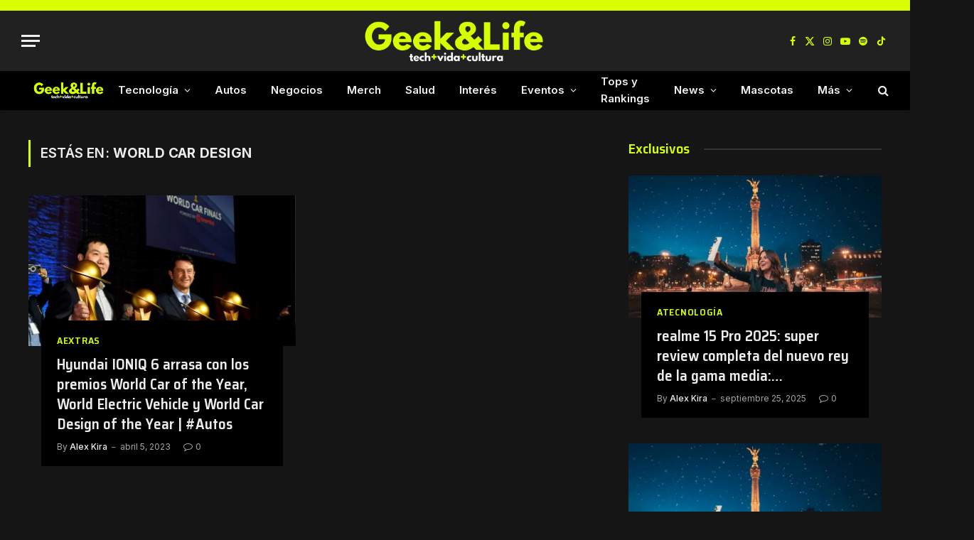

--- FILE ---
content_type: text/html; charset=utf-8
request_url: https://www.google.com/recaptcha/api2/aframe
body_size: 267
content:
<!DOCTYPE HTML><html><head><meta http-equiv="content-type" content="text/html; charset=UTF-8"></head><body><script nonce="e_896FQ0fUFPlxkw9F3deg">/** Anti-fraud and anti-abuse applications only. See google.com/recaptcha */ try{var clients={'sodar':'https://pagead2.googlesyndication.com/pagead/sodar?'};window.addEventListener("message",function(a){try{if(a.source===window.parent){var b=JSON.parse(a.data);var c=clients[b['id']];if(c){var d=document.createElement('img');d.src=c+b['params']+'&rc='+(localStorage.getItem("rc::a")?sessionStorage.getItem("rc::b"):"");window.document.body.appendChild(d);sessionStorage.setItem("rc::e",parseInt(sessionStorage.getItem("rc::e")||0)+1);localStorage.setItem("rc::h",'1769448481164');}}}catch(b){}});window.parent.postMessage("_grecaptcha_ready", "*");}catch(b){}</script></body></html>